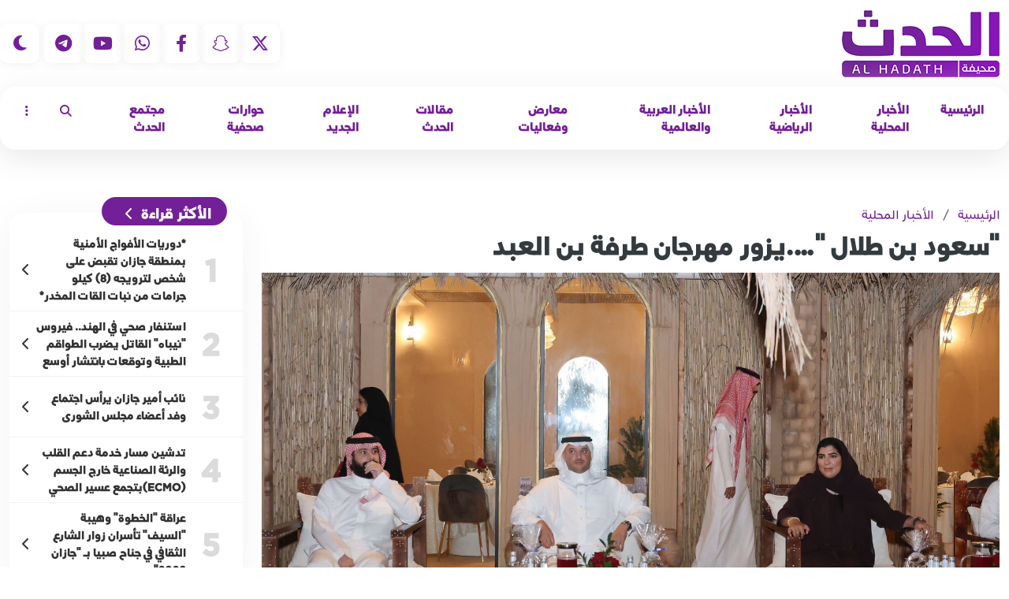

--- FILE ---
content_type: text/html; charset=UTF-8
request_url: https://al-hadath.com/local-news/64153/%D8%B3%D8%B9%D9%88%D8%AF-%D8%A8%D9%86-%D8%B7%D9%84%D8%A7%D9%84-%E2%80%A6%D9%8A%D8%B2%D9%88%D8%B1-%D9%85%D9%87%D8%B1%D8%AC%D8%A7%D9%86-%D8%B7%D8%B1%D9%81%D8%A9-%D8%A8%D9%86-%D8%A7%D9%84%D8%B9%D8%A8%D8%AF
body_size: 35511
content:
<!doctype html>
<html lang="ar" dir="rtl">
    <head>
        <meta charset="utf-8">
        <meta http-equiv="X-UA-Compatible" content="IE=edge">
        <title>&quot;سعود بن طلال &quot;….يزور مهرجان طرفة بن العبد</title>
<meta property="og:description" content="&quot;سعود بن طلال &quot;….يزور مهرجان طرفة بن العبد" />
<meta property="og:title" content="&quot;سعود بن طلال &quot;….يزور مهرجان طرفة بن العبد" />
<meta property="og:url" content="https://al-hadath.com/local-news/64153/%D8%B3%D8%B9%D9%88%D8%AF-%D8%A8%D9%86-%D8%B7%D9%84%D8%A7%D9%84-%E2%80%A6%D9%8A%D8%B2%D9%88%D8%B1-%D9%85%D9%87%D8%B1%D8%AC%D8%A7%D9%86-%D8%B7%D8%B1%D9%81%D8%A9-%D8%A8%D9%86-%D8%A7%D9%84%D8%B9%D8%A8%D8%AF" />
<meta property="og:type" content="article" />
<meta property="og:site_name" content="ALhadath" />
<meta property="og:image" content="https://al-hadath.com/storage/post/media/2023/Nov/a0431e43b9236774e1a8a01de97fd04d.jpg" />
<meta name="twitter:card" content="summary_large_image" />
<meta name="twitter:title" content="&quot;سعود بن طلال &quot;….يزور مهرجان طرفة بن العبد" />
<meta name="twitter:description" content="&quot;سعود بن طلال &quot;….يزور مهرجان طرفة بن العبد" />
<meta name="twitter:site" content="@alhadathh" />
        <meta name="theme-color" content="#7b1da4">
        <meta name="viewport" content="width=device-width, user-scalable=no">
        <link rel="icon" type="image/png" sizes="32x32" href="https://al-hadath.com/assets/img/logo32x32.png">
        <link rel="icon" type="image/png" sizes="16x16" href="https://al-hadath.com/assets/img/logo16x16.png">
        <meta name="apple-itunes-app" content="app-id=1602818654, app-argument=https://apple.co/4ae1sqh">
        <!--CSS-->
        <link href="https://al-hadath.com/assets/site/v4/css/bootstrap.min.css?v=8" rel="stylesheet">
        <link href="https://al-hadath.com/assets/site/v4/css/fontawesome/fontawesome.css" rel="stylesheet">
        <link href="https://al-hadath.com/assets/site/v4/css/fontawesome/brands.css" rel="stylesheet">
        <link href="https://al-hadath.com/assets/site/v4/css/fontawesome/solid.css" rel="stylesheet">
        <link href="https://al-hadath.com/assets/site/css/slick.css" rel="stylesheet">
        <link href="https://al-hadath.com/assets/site/css/slick-theme.css" rel="stylesheet">
        <link href="https://al-hadath.com/assets/site/css/animate.css" rel="stylesheet">
        <link href="https://al-hadath.com/assets/site/v4/css/style.css?v=65" rel="stylesheet">
        <link rel="icon" type="image/png" href="https://al-hadath.com/assets/img/favicon.png" />


                <style>
            h1, .h1 {
                font-size: 2rem !important;
            }
            .home-section-text-title h1 {
                font-size: 18px !important;
            }
            body{
                padding-bottom: 0;
            }
            .dropdown-menu {
                z-index: 9999999;
            }
        </style>


        <meta name="google-site-verification" content="oKBaZeWZyMwb8ImYZP2iWbua-vXlTtkTf1XjEXtdr9o" />
        <meta property = "fb: pages" content = "111248751386363" />
    </head>
    <body class="">
        <header class="main-header">
            <div class="container h-100">
                <div class="row h-100">
                    <div class="col header-logo">
                        <a itemprop="url" href="https://al-hadath.com" title="صحيفة الحدث" rel="home">
                            <img src="https://al-hadath.com/assets/img/logo.png?v=1" alt=""/>
                        </a>
                    </div>
                    <div class="col d-flex p-0">
                        <div class="mr-auto header-sm-icons">
                            <div class="d-none d-md-flex">
                                <a target="_blank" href="https://twitter.com/alhadathh"><i class="fa-brands fa-x-twitter"></i></a>
                                <a target="_blank" href="https://www.snapchat.com/add/al-hadathh"><i class="fab fa-snapchat-ghost"></i></a>
                                <a target="_blank" href="https://www.facebook.com/alhadathhh/"><i class="fab fa-facebook-f"></i></a>
                                <a target="_blank" href="https://wa.me/966535050858"><i class="fab fa-whatsapp"></i></a>
                                <a target="_blank" href="https://www.youtube.com/channel/UCWQgfFvQGyzG2V8sq8JoMUw"><i class="fab fa-youtube"></i></a>
                                <a target="_blank" href="https://t.me/aalhadath"><i class="fab fa-telegram"></i></a>
                            </div>
                            <span class="text-white d-none d-md-flex">|</span>
                            <a class="dark-style" href="javascript:;"><i class="far fa-moon"></i></a>
                        </div>
                    </div>
                </div>
            </div>
        </header>
        
        <nav class="navbar navbar-expand-lg top-menu-cont">
            <div class="container">
                <button class="navbar-toggler x" type="button" data-toggle="collapse" data-target="#main-nav" aria-controls="main-nav" aria-expanded="false" aria-label="Toggle navigation">
                    <span class="icon-bar"></span>
                    <span class="icon-bar"></span>
                    <span class="icon-bar"></span>
                </button>
                <div class="collapse navbar-collapse" id="main-nav">
                    <ul class="navbar-nav">
                        <li class="nav-item">
                            <a class="nav-link" href="https://al-hadath.com">الرئيسية</a>
                        </li>
                                                <li class="nav-item">
                            <a class="nav-link" href="https://al-hadath.com/category/local-news">الأخبار المحلية</a>
                        </li>
                                                <li class="nav-item">
                            <a class="nav-link" href="https://al-hadath.com/category/sport-news">الأخبار الرياضية</a>
                        </li>
                                                <li class="nav-item">
                            <a class="nav-link" href="https://al-hadath.com/category/arab-international-news">الأخبار العربية والعالمية</a>
                        </li>
                                                <li class="nav-item">
                            <a class="nav-link" href="https://al-hadath.com/category/exhibitions-events">معارض وفعاليات</a>
                        </li>
                                                <li class="nav-item">
                            <a class="nav-link" href="https://al-hadath.com/category/articles">مقالات الحدث</a>
                        </li>
                                                <li class="nav-item">
                            <a class="nav-link" href="https://al-hadath.com/category/multimedia ">الإعلام الجديد</a>
                        </li>
                                                <li class="nav-item">
                            <a class="nav-link" href="https://al-hadath.com/category/press-interviews">حوارات صحفية</a>
                        </li>
                                                <li class="nav-item">
                            <a class="nav-link" href="https://al-hadath.com/category/society-news">مجتمع الحدث</a>
                        </li>
                        
                        <li class="nav-item dropdown top-menu-more">
                            <a class="nav-link dropdown-toggle" href="#" id="top-menu-search" role="button" data-toggle="dropdown" aria-haspopup="true" aria-expanded="false">
                                <i class="fas fa-search"></i>
                            </a>
                            <div class="dropdown-menu search-header-popup" aria-labelledby="top-menu-search">
                                <div class="col-md-12">
                                    <form method="get" action="https://al-hadath.com/search">
                                        <div class="input-group">
                                            <input type="text" name="s" placeholder="اكتب كلمات البحث هنا" class="form-control form-control-sm">
                                            <div class="input-group-append">
                                                <button class="btn btn-sm btn-outline-dark d-flex align-items-center" type="button">
                                                    <i class="fas fa-search"></i>
                                                </button>
                                            </div>
                                        </div>
                                    </form>
                                </div>
                            </div>
                        </li>
                        <li class="nav-item dropdown top-menu-more">
                            <a class="nav-link dropdown-toggle" href="#" id="top-menu-more" role="button" data-toggle="dropdown" aria-haspopup="true" aria-expanded="false">
                                <i class="fas fa-ellipsis-v"></i>
                            </a>
                            <div class="dropdown-menu" aria-labelledby="top-menu-more">
                                                                <a class="dropdown-item" href="https://al-hadath.com/category/rides">ركايب</a>
                                                                <a class="dropdown-item" href="https://al-hadath.com/category/literature-poetry">ثقافة وفن</a>
                                                                <a class="dropdown-item" href="https://al-hadath.com/category/reports-investigations">تقارير وتحقيقات</a>
                                                                <a class="dropdown-item" href="https://al-hadath.com/category/economy">الإقتصاد</a>
                                                                <a class="dropdown-item" href="https://al-hadath.com/category/technical-news">أخبار التقنية</a>
                                                                <a class="dropdown-item" href="https://al-hadath.com/category/health-beauty">الصحة والجمال</a>
                                                                <a class="dropdown-item" href="https://al-hadath.com/category/tourism-travel">السياحة والسفر</a>
                                                                <a class="dropdown-item" href="https://al-hadath.com/category/jobs">وظائف</a>
                                                                <a class="dropdown-item" href="https://al-hadath.com/category/admin@alhadath.com">التعليم</a>
                                                            </div>
                        </li>
                    </ul>
                </div>
            </div>
        </nav>
        <!-- =============end of top bar==================================== -->
        <div class="container main-container internal-pages-cont">
    <div class="row" data-io-article-url="https://al-hadath.com/local-news/64153/سعود-بن-طلال-…يزور-مهرجان-طرفة-بن-العبد">
        <div class="col-md-9 mb-5 page-content-cont">
            <div class="internal-page-header">
                <div class="cm-breadcrumb mb-1">
                    <a href="https://al-hadath.com">الرئيسية</a>
                    <span class="d-inline-block px-1">/</span>
                    <a href="https://al-hadath.com/category/local-news">الأخبار المحلية</a>
                </div>
                <h1 class="internal-pages-title font-weight-bold d-flex align-items-center">
                    &quot;سعود بن طلال &quot;….يزور مهرجان طرفة بن العبد
                </h1>
                <h5 class="internal-pages-title font-weight-bold d-flex align-items-center">
                    
                </h5>
            </div>

            <div class="mb-3 d-flex internal-page-header-img">
                <img loading="lazy" src="https://al-hadath.com/storage/post/media/2023/Nov/a0431e43b9236774e1a8a01de97fd04d.jpg" class="img-fluid news-cover-img" alt="">

            </div>
            <div class="mb-3 d-flex internal-page-header-info">
                <div class="internal-page-date d-flex w-100">
                                        <span class="published-label">الكاتب : </span><a href="https://al-hadath.com/writer/8" style="color: #8616b8;"><span>الحدث
</span></a>
                                        <span class="mr-auto d-block" style="direction: ltr">2023-11-21 01:43:38</span>

                </div>
            </div>
            <div class="internal-page-content-main-cont">
                <div class="internal-pages-content" style="font-size: 20px;">
                    <p style="text-align: justify;">&nbsp;</p>
<p style="text-align: justify;"><span style="color: #e03e2d;"><strong>الحدث- طاهر الجعيدان</strong></span></p>
<p style="text-align: justify;"><br /><strong>زار سمو محافظ الأحساء الأمير سعود بن طلال بن بدر ، مساء اليوم الاثنين، مهرجان "طرفة بن العبد" المقام فعالياته &nbsp;بمنتزه الملك عبدالله البيئي بالأحساء، من تنظيم وزارة الثقافة.</strong><br /><strong>&nbsp;</strong><br /><strong>وبهدف المهرجان للتعريف بحياة الشاعر طرفك بن العبد وأهم محطات حياته وسيرته الشعرية التي خُلِّدت في ذاكرة الشعر العربي، وذلك ضمن فعاليات مسار "عام الشعر العربي 2023" التي تسعى إلى تعزيز مكانة الشعر العربي في &nbsp;الأجيال القادمة وترسيخه في ثقافتهم.</strong></p>
<p style="text-align: justify;"><br /><strong>وتَجوَّل سمو محافظ الأحساء في ممرات المهرجان وتعرَّف على فعالياته، بدءًا من منطقة السوق المصممة بطريقة تحاكي الأسواق القديمة، وتضم 5 حرف يدوية من أبرز الحرف التقليدية التاريخية الحساوية، وهي: صناعة البشوت، والخوص، والبناء بالطين، والأحجار الكريمة، وصناعة الخشبيات. كما أضيفت للمنطقة جلسات مفتوحة لتجربة الواقع الافتراضي المبني على مناطق تاريخية وسياحية مهمة في محافظة الأحساء.</strong></p>
<p style="text-align: justify;"><br /><strong>كما تجوَّل الأمير سعود بن طلال بن بدر في معرض عوالم الشاعر الذي قدم أعمالاً فنية مرتبطة بصميم تجربة وحياة الشاعر مثل جغرافيته وشجرة عائلته، إلى جانب عروض فنية وموسيقية مستلهمة من معلقة طرفة، وفعالية طبخ حي تستعرض أشهر الأكلات المحلية الحساوية، ومسرحية تجسد مقتطفات من حياته وشخصيته، كما تعرَّف على منطقة ورش العمل التي تضم الرسم المُحاكي لبيئة الشاعر، وورش أخرى في كتابة القصائد وأقسام البيت الشعري وإلقاء الشعر.</strong></p>
<p style="text-align: justify;"><strong>والجدير بالذكر أن مهرجان "طَرَفَة بن العبد" يُقدم ضمن مبادرة "مسار الشعر العربي" التي أطلقتها وزارة الثقافة في وقتٍ سابق، لتحتفي برموز الشعر العربي، والتعريف بسيرتهم، وحياتهم، ومسيرتهم الشعرية الزاخرة، وربطهم بمختلف مناطق المملكة التي عاشوا فيها</strong></p>
<p style="text-align: justify;"><strong>وجاءت زيارة سموّه للمهرجان، لما يشكله الشاعر من أهمية شعرية، إلى جانب إبرازه للثقل التاريخي لمحافظة الأحساء.</strong></p>
                    <br data-gtm-vis-has-fired118101528_33="1">
                                        <img loading="lazy" src="https://al-hadath.com/storage/post/media/2023/Nov/8208dea2fcf5d3b87da1b857611c3a6a.jpg" class="img-fluid news-cover-img" alt="">
                                                            <img loading="lazy" src="https://al-hadath.com/storage/post/media/2023/Nov/740b6b146c4ae91c0d0268a376fa0cd8.jpg" class="img-fluid news-cover-img" alt="">
                                                            <img loading="lazy" src="https://al-hadath.com/storage/post/media/2023/Nov/3baa29da36c9f273d5fe79e3e0a799fe.jpg" class="img-fluid news-cover-img" alt="">
                                        
                </div>
                <div class="internal-pages-content-tools-cont">
                    <div class="internal-pages-content-tools">
                        <div class="row">
                            <div class="col-3 col-sm-4 col-md-6">
                                <a href="javascript:;" class="btn btn-block btn-outline-dark mb-2 zoomin">
                                    <i class="pl-1 far fa-plus-square"></i>
                                    <span>تكبير</span>
                                </a>
                            </div>
                            <div class="col-3 col-sm-4 col-md-6">
                                <a href="javascript:;" class="btn btn-block btn-outline-dark mb-2 zoomout">
                                    <i class="pl-1 far fa-minus-square"></i>
                                    <span>تصغير</span>
                                </a>
                            </div>
                            <div class="col-3 col-sm-4 col-md-12">
                                <a href="https://wa.me/?text=https://al-hadath.com/post/64153" class="btn btn-block btn-outline-dark mb-2">
                                    <i class="pl-1 fab fa-whatsapp-square"></i>
                                    <span>مشاركة</span>

                                </a>
                            </div>
                            <div class="col-3 col-sm-4 col-md-12">
                                <a href="https://twitter.com/share?url=https://al-hadath.com/post/64153&text=&quot;سعود بن طلال &quot;….يزور مهرجان طرفة بن العبد" class="btn btn-block btn-outline-dark mb-2">
                                    <i class="pl-1 fab fa-twitter-square"></i>
                                    <span>مشاركة</span>
                                </a>
                            </div>
                            <div class="col-3 col-sm-4 col-md-12">
                                <a href="https://www.facebook.com/sharer/sharer.php?u=https://al-hadath.com/local-news/64153/سعود-بن-طلال-…يزور-مهرجان-طرفة-بن-العبد" class="btn btn-block btn-outline-dark mb-2">
                                    <i class="pl-1 fab fa-facebook-square"></i>
                                    <span>مشاركة</span>
                                </a>
                            </div>
                            <div class="col-3 col-sm-4 col-md-12">
                                <a href="https://www.linkedin.com/shareArticle?mini=true&amp;url=https://al-hadath.com/local-news/64153/سعود-بن-طلال-…يزور-مهرجان-طرفة-بن-العبد" class="btn btn-block btn-outline-dark mb-2">
                                    <i class="pl-1 fab fa-linkedin"></i>
                                    <span>مشاركة</span>
                                </a>
                            </div>
                            <div class="col-3 col-sm-4 col-md-12">
                                <a href="mailto:?subject=https://al-hadath.com/local-news/64153/سعود-بن-طلال-…يزور-مهرجان-طرفة-بن-العبد" class="btn btn-block btn-outline-dark mb-2">
                                    <i class="pl-1 fa-solid fa-envelope"></i>
                                    <span>مشاركة</span>
                                </a>
                            </div>
                            <div class="col-3 col-sm-4 col-md-12">
                                <a href=#" class="print btn btn-block btn-outline-dark mb-2">
                                    <i class="pl-1  fa-solid fa-print"></i>
                                    <span>طباعة</span>
                                </a>
                            </div>
                        </div>
                    </div>
                </div>
            </div>
            <hr>
            <div class="mt-2 page-article-tag">
                اقرأ أكثر عن:
                                <a href="https://al-hadath.com/local-news/95614/الأرصادأمطار-رعدية-ورياح-مثيرة-للغبار-على-10-مناطق-في-المملكة-اليوم"><span class="page-tags-item">الأرصاد:أمطار رعدية ورياح مثيرة للغبار على 10 مناطق في المملكة اليوم</span></a>
                                <a href="https://al-hadath.com/local-news/95613/نائب-أمير-جازان-يشهد-حفل-أهالي-العيدابي-بمناسبة-إطلاق-معرض-عسل-جازان-2026"><span class="page-tags-item">نائب أمير جازان يشهد حفل أهالي العيدابي بمناسبة إطلاق &quot;معرض عسل جازان 2026&quot;</span></a>
                                <a href="https://al-hadath.com/local-news/95612/نائب-أمير-جازان-يلتقي-مشايخ-وأهالي-محافظة-العيدابي"><span class="page-tags-item">نائب أمير جازان يلتقي مشايخ وأهالي محافظة العيدابي</span></a>
                
            </div><!-- page-article-tag -->
            <hr>
            <div class="mt-2 page-article-tag">
                <span style="float: right;font-size: 15px;margin-top: 3px;">تابعوا الحدث على</span>
                <a href="https://news.google.com/publications/CAAqBwgKMMettwsw1MjOAw" target="_blank" rel="nofollow noopener" >
                    <img src="https://al-hadath.com/assets/img/googlenews.svg" alt="الحدث" style="width: 135px;float: left;">
                </a>
            </div><!-- page-article-tag -->
        </div>
        <div class="col-md-3 sidemenu-section">
                        <div class="main-section-block" id="home-top-views">
                <div class="home-section-text-title">
                    <a>
                        <h1>
                            الأكثر قراءة
                        </h1>
                        <i class="fas fa-chevron-left"></i>
                    </a>
                </div>
                <ul id="top-views-list">
                                        <li>
                        <a href="https://al-hadath.com/local-news/95427/دوريات-الأفواج-الأمنية-بمنطقة-جازان-تقبض-على-شخص-لترويجه-8-كيلو-جرامات-من-نبات-القات-المخدر">
                            <span class="top-view-number">1</span>
                            <span class="top-views-info">
                                <span class="top-view-title">*دوريات الأفواج الأمنية بمنطقة جازان تقبض على شخص لترويجه (8) كيلو جرامات من نبات القات المخدر*</span>
                            </span>
                            <i class="fas fa-chevron-left"></i>
                        </a>
                    </li>
                                        <li>
                        <a href="https://al-hadath.com/arab-international-news/95451/استنفار-صحي-في-الهند-فيروس-نيباه-القاتل-يضرب-الطواقم-الطبية-وتوقعات-بانتشار-أوسع">
                            <span class="top-view-number">2</span>
                            <span class="top-views-info">
                                <span class="top-view-title">استنفار صحي في الهند.. فيروس &quot;نيباه&quot; القاتل يضرب الطواقم الطبية وتوقعات بانتشار أوسع</span>
                            </span>
                            <i class="fas fa-chevron-left"></i>
                        </a>
                    </li>
                                        <li>
                        <a href="https://al-hadath.com/local-news/95482/نائب-أمير-جازان-يرأس-اجتماع-وفد-أعضاء-مجلس-الشورى">
                            <span class="top-view-number">3</span>
                            <span class="top-views-info">
                                <span class="top-view-title">نائب أمير جازان يرأس اجتماع وفد أعضاء مجلس الشورى</span>
                            </span>
                            <i class="fas fa-chevron-left"></i>
                        </a>
                    </li>
                                        <li>
                        <a href="https://al-hadath.com/local-news/95584/تدشين-مسار-خدمة-دعم-القلب-والرئة-الصناعية-خارج-الجسم-ECMOبتجمع-عسير-الصحي">
                            <span class="top-view-number">4</span>
                            <span class="top-views-info">
                                <span class="top-view-title">تدشين مسار خدمة دعم القلب والرئة الصناعية خارج الجسم (ECMO)بتجمع عسير الصحي</span>
                            </span>
                            <i class="fas fa-chevron-left"></i>
                        </a>
                    </li>
                                        <li>
                        <a href="https://al-hadath.com/local-news/95447/عراقة-الخطوة-وهيبة-السيف-تأسران-زوار-الشارع-الثقافي-في-جناح-صبيا-بـ-جازان-2026">
                            <span class="top-view-number">5</span>
                            <span class="top-views-info">
                                <span class="top-view-title">عراقة &quot;الخطوة&quot; وهيبة &quot;السيف&quot; تأسران زوار الشارع الثقافي في جناح صبيا بـ &quot;جازان 2026&quot;</span>
                            </span>
                            <i class="fas fa-chevron-left"></i>
                        </a>
                    </li>
                                    </ul>
            </div>
            
            <div class="section-main-title">
                <div class="section-main-title-txt">
                    آخر الاخبار
                </div>
                <div class="section-more-link">
                    <a href="#"><i class="fas fa-chevron-left"></i></a>
                </div>
            </div>
            <div class="articles-list">
                                <a href="https://al-hadath.com/sport-news/95615/لماذا-نحتاج-مديراً-رياضياً-عالمياً-؟">
                    <img  loading="lazy" src="https://al-hadath.com/photos/shares/مقالات/thumbs/420_280_682b8804bcb9d.jpg" alt="">
                    <span class="articles-info">
                        <span class="articles-title">لماذا نحتاج مديراً رياضياً عالمياً ..؟!</span>
                    </span>
                </a>
                                <a href="https://al-hadath.com/local-news/95614/الأرصادأمطار-رعدية-ورياح-مثيرة-للغبار-على-10-مناطق-في-المملكة-اليوم">
                    <img  loading="lazy" src="https://al-hadath.com/photos/shares/صور/thumbs/420_280_670a324c32bca.jpg" alt="">
                    <span class="articles-info">
                        <span class="articles-title">الأرصاد:أمطار رعدية ورياح مثيرة للغبار على 10 مناطق في المملكة اليوم</span>
                    </span>
                </a>
                                <a href="https://al-hadath.com/local-news/95613/نائب-أمير-جازان-يشهد-حفل-أهالي-العيدابي-بمناسبة-إطلاق-معرض-عسل-جازان-2026">
                    <img  loading="lazy" src="https://al-hadath.com/photos/shares/2026/thumbs/420_280_697bcc7395d6b.jpg" alt="">
                    <span class="articles-info">
                        <span class="articles-title">نائب أمير جازان يشهد حفل أهالي العيدابي بمناسبة إطلاق &quot;معرض عسل جازان 2026&quot;</span>
                    </span>
                </a>
                                <a href="https://al-hadath.com/local-news/95612/نائب-أمير-جازان-يلتقي-مشايخ-وأهالي-محافظة-العيدابي">
                    <img  loading="lazy" src="https://al-hadath.com/photos/shares/2026/thumbs/420_280_697bcb28da87a.jpg" alt="">
                    <span class="articles-info">
                        <span class="articles-title">نائب أمير جازان يلتقي مشايخ وأهالي محافظة العيدابي</span>
                    </span>
                </a>
                            </div>
        </div>
    </div>
</div>
                <footer class="main-footer">
            <div class="download-app-cont">
                <div class="container">
                    <div class="download-app-content">
                        <div class="download-app-content-text">
                            <div class="download-app-content-text-title">
                                تطبيق الحدث
                            </div>
                            <div class="download-app-content-text-des">
                                الحدث بين يديك، حمل التطبيق الآن
                            </div>
                            <div class="download-app-content-text-icons">
                                <a href="https://play.google.com/store/apps/details?id=com.unifltrdevteem.alhadath" target="_blank"><img src="https://al-hadath.com/assets/site/v4/images/google-play-download.png" alt=""></a>
                                <a href="https://apps.apple.com/us/app/%D8%B5%D8%AD%D9%8A%D9%81%D8%A9-%D8%A7%D9%84%D8%AD%D8%AF%D8%AB/id1602818654?itsct=apps_box_link&itscg=30200" target="_blank"><img src="https://al-hadath.com/assets/site/v4/images/app-store-download.png" alt=""></a>
                            </div>
                        </div>
                        <div class="download-app-content-img">
                            <img src="https://al-hadath.com/assets/site/v4/images/download-app-content.png?v=1]" alt="">
                        </div>
                    </div>
                </div>
            </div> 

            <div class="footer-follow-us">
                <div class="container text-center">
                    <h1>تابعنا على</h1>
                    <a target="_blank" href="https://twitter.com/alhadathh"><i class="fa-brands fa-x-twitter"></i></a>
                    <a target="_blank" href="https://www.snapchat.com/add/al-hadathh"><i class="fab fa-snapchat-ghost"></i></a>
                    <a target="_blank" href="https://www.facebook.com/alhadathhh/"><i class="fab fa-facebook-f"></i></a>
                    <a target="_blank" href="https://wa.me/966535050858"><i class="fab fa-whatsapp"></i></a>
                    <a target="_blank" href="https://www.youtube.com/channel/UCWQgfFvQGyzG2V8sq8JoMUw"><i class="fab fa-youtube"></i></a>
                    <a target="_blank" href="https://t.me/aalhadath"><i class="fab fa-telegram"></i></a>
                </div>
            </div>

            <div class="copy-rights">
                <div class="container">
                    <div class="row align-items-center">
                        <div class="col-md footer-logo">
                            <div class="row">
                                <div class="col-md-auto">
                                    <img  loading="lazy" src="https://al-hadath.com/assets/img/logo.png?v=1" alt="">
                                    <span>جميع الحقوق محفوظة © 2026</span>
                                </div>
                                <div class="col-md d-flex align-items-center">
                                    <a href="https://al-hadath.com/about" class="d-block mx-1">من نحن</a>
                                    <a href="https://al-hadath.com/contact" class="d-block mx-1">اتصل بنا</a>

                                </div>
                            </div>
                        </div>
                        <div class="col-md-4" style="color:#777 !important; ">
                            ©   صحيفة الحدث صحيفة شاملة حاصلة على ترخيص وزارة الاعلام
                        </div>
                    </div>
                </div>
            </div>


        </footer>

        <!-- JavaScript -->
        <script src="https://al-hadath.com/assets/site/v3/js/jquery-3.3.1.slim.min.js"></script>
        <script src="https://al-hadath.com/assets/site/v3/js/popper.min.js"></script>
        <script src="https://al-hadath.com/assets/site/v3/js/bootstrap.min.js"></script>
        <script src="https://al-hadath.com/assets/site/v3/js/slick.min.js"></script>
        <script src="https://al-hadath.com/assets/site/v4/js/custom.js?v=3"></script>
        <script src="https://al-hadath.com/assets/site/v3/js/lightbox-plus-jquery.min.js"></script>
        <script src="https://al-hadath.com/assets/site/v3/js/js.cookie.min.js"></script>

        <script>
    $('a.print').click(function (e) {
        e.preventDefault();
        window.print();
    });

</script>
        <!-- Google tag (gtag.js) - Google Analytics -->
        <script async src="https://www.googletagmanager.com/gtag/js?id=UA-200655349-1">
        </script>
        <script>
            window.dataLayer = window.dataLayer || [];
            function gtag() {
                dataLayer.push(arguments);
            }
            gtag('js', new Date());

            gtag('config', 'UA-200655349-1');
        </script>
    </body>
</html>

--- FILE ---
content_type: text/javascript
request_url: https://al-hadath.com/assets/site/v4/js/custom.js?v=3
body_size: 4114
content:
/*!
* jquery fontsize 插件
* author: xiaolong
* 20170530
*/(function(b){function e(a,c){this.settings=b.extend({},{step:2,increaseTimes:2,reduceTimes:2,increaseBtn:".zoomin",reduceBtn:".zoomout"},c);this.container=a;this.noFontTags="svg IMG use BR VIDEO AUDIO STYLE SCRIPT".split(" ");this._init(this.container);this.$increaseBtn=b(this.settings.increaseBtn);this.$reduceBtn=b(this.settings.reduceBtn);var d=this;this.$increaseBtn.on("click",function(){!1===d.fontIncrease()&&d.$increaseBtn.addClass("disable");d.$reduceBtn.removeClass("disable")});this.$reduceBtn.on("click",function(){!1===d.fontReduce()&&d.$reduceBtn.addClass("disable");d.$increaseBtn.removeClass("disable")})}e.prototype._init=function(){this._loopNode(this.container,function(){b(this).css("font-size",b(this).css("font-size"))});this.zoom=0;this.maxZoom=this.settings.step*this.settings.increaseTimes;this.minZoom=-this.settings.step*this.settings.reduceTimes};e.prototype._loopNode=function(a,b){var d,c=this.noFontTags;if(1===a.nodeType){d=a.childNodes;-1===c.indexOf(a.nodeName)&&b&&b.call(a);for(var c=0,e=d.length;c<e;c++)this._loopNode(d[c],b)}};e.prototype.fontIncrease=function(a){a=a?a:this.settings.step;if(this.zoom>=this.maxZoom)return!1;this.zoom+a>this.maxZoom&&(a=this.maxZoom-this.zoom);this._loopNode(this.container,function(){b(this).css("font-size",b(this).css("font-size").slice(0,-2)-0+a+"px")});this.zoom+=a};e.prototype.fontReduce=function(a){a=a?a:this.settings.step;if(this.zoom<=this.minZoom)return!1;this.zoom-a<this.minZoom&&(a=Math.abs(this.zoom-this.minZoom));this._loopNode(this.container,function(){b(this).css("font-size",b(this).css("font-size").slice(0,-2)-0-a+"px")});this.zoom-=a};e.prototype.clearZoom=function(){var a=this.zoom;console.log(this.zoom);this._loopNode(this.container,function(){b(this).css("font-size",b(this).css("font-size").slice(0,-2)-0-a+"px")});this.zoom=0};b.fn.FontSize=function(a,c){if("string"==typeof a){var d=b.fn.FontSize.methods[a];if(d)return d(this,c)}return this.each(function(){b.data(this,"FontSize")||b.data(this,"FontSize",new e(this,a))})};b.fn.FontSize.methods={fontIncrease:function(a,c){return a.each(function(){b.data(this,"FontSize").fontIncrease(c)})},fontReduce:function(a,c){return a.each(function(){b.data(this,"FontSize").fontReduce(c)})},clearZoom:function(a){return a.each(function(){b.data(this,"FontSize").clearZoom()})}}})(jQuery);$('.internal-pages-content').FontSize({increaseTimes:5,reduceTimes:5});$(".dark-style").click(function(){if($('body').hasClass('ardark')){$('body').removeClass('ardark');$('i',this).removeClass('fa-lightbulb');$('i',this).addClass('fa-moon');Cookies.set('dark-style','0');}else{$('body').addClass('ardark');$('i',this).removeClass('fa-moon');$('i',this).addClass('fa-lightbulb');Cookies.set('dark-style','1');}});$('.home-pinnews-slider').slick({dots:true,infinite:true,speed:180,cssEase:'linear',arrows:false,autoplay:true,autoplaySpeed:3000,lazyLoad:'ondemand',rtl:true});$('.writters-slider').slick({slidesToShow:5,slidesToScroll:2,dots:true,infinite:true,speed:300,cssEase:'linear',arrows:false,autoplay:true,autoplaySpeed:3000,lazyLoad:'ondemand',rtl:true,responsive:[{breakpoint:600,settings:{slidesToShow:1,slidesToScroll:1,infinite:true,dots:true}},]});$('.latest-news-bar-items').slick({dots:false,infinite:true,speed:300,cssEase:'linear',arrows:true,autoplay:true,autoplaySpeed:3000,lazyLoad:'ondemand',vertical:true});$('#wiki-choices-list').slick({dots:true,infinite:true,speed:180,cssEase:'linear',arrows:false,autoplay:true,autoplaySpeed:5000,lazyLoad:'ondemand',rtl:true});$('#editors-choices-list').slick({dots:true,infinite:true,speed:180,cssEase:'linear',arrows:false,autoplay:true,autoplaySpeed:5000,lazyLoad:'ondemand',rtl:true});$('#home-esports-choices #editors-choices-list').slick({dots:true,infinite:true,speed:180,cssEase:'linear',arrows:false,autoplay:true,autoplaySpeed:5000,lazyLoad:'ondemand',rtl:true});$('#home-editor-choices #editors-choices-list').slick({dots:true,infinite:true,speed:180,cssEase:'linear',arrows:false,autoplay:true,autoplaySpeed:5000,lazyLoad:'ondemand',rtl:true});